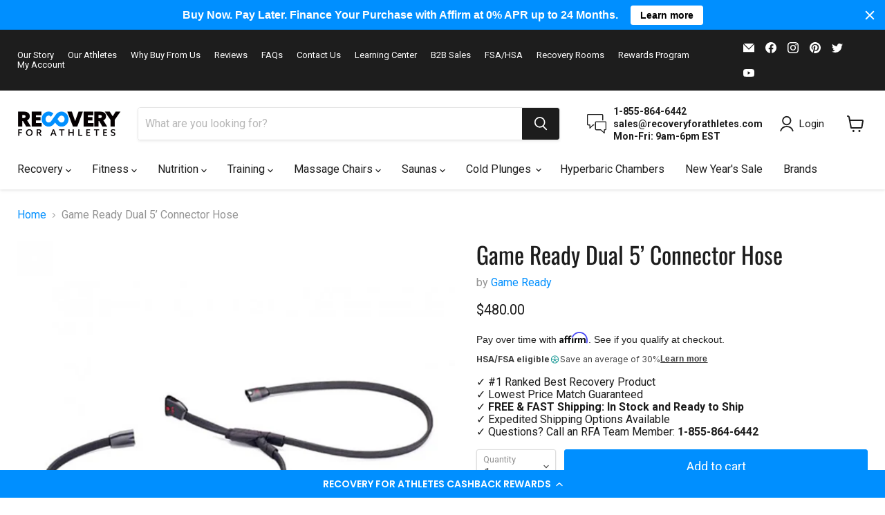

--- FILE ---
content_type: text/javascript; charset=utf-8
request_url: https://www.recoveryforathletes.com/products/game-ready-dual-connector-hose.js
body_size: 600
content:
{"id":1809541529689,"title":"Game Ready Dual 5’ Connector Hose","handle":"game-ready-dual-connector-hose","description":"\u003cmeta charset=\"utf-8\"\u003e\n\u003ch2 class=\"ui-title-bar__title\"\u003eGame Ready Dual 5’ Connector Hose\u003c\/h2\u003e\n\u003ch3\u003eGameReady Dual Connector\u003c\/h3\u003e\n\u003cp\u003eTo be used with the \u003ca href=\"https:\/\/www.recoveryforathletes.com\/products\/game-ready-grpro-2-1-cold-compression-therapy-device\"\u003eGame Ready GRPro 2.1 Control Unit\u003c\/a\u003e. Connects the GRPro 2.1 control unit to any two wraps for simultaneous treatment of two patients or two injuries, 5-foot total length (4 feet from “Y” split to wraps), one-button, quick-connect convenience for ease-of-use.\u003c\/p\u003e\n\u003cmeta charset=\"utf-8\"\u003e\n\u003ch3\u003e\u003cspan\u003e\u003c\/span\u003e\u003c\/h3\u003e","published_at":"2018-10-29T15:50:38-04:00","created_at":"2018-11-07T22:00:51-05:00","vendor":"Game Ready","type":"Game Ready Accessories","tags":["coldtherapy","gameready","productfeed","wrap"],"price":48000,"price_min":48000,"price_max":48000,"available":true,"price_varies":false,"compare_at_price":null,"compare_at_price_min":0,"compare_at_price_max":0,"compare_at_price_varies":false,"variants":[{"id":17414223233113,"title":"Default Title","option1":"Default Title","option2":null,"option3":null,"sku":"13-2542","requires_shipping":true,"taxable":false,"featured_image":null,"available":true,"name":"Game Ready Dual 5’ Connector Hose","public_title":null,"options":["Default Title"],"price":48000,"weight":0,"compare_at_price":null,"inventory_management":null,"barcode":"00812120000569","quantity_rule":{"min":1,"max":null,"increment":1},"quantity_price_breaks":[],"requires_selling_plan":false,"selling_plan_allocations":[]}],"images":["\/\/cdn.shopify.com\/s\/files\/1\/0044\/9341\/0393\/products\/game-ready-dual-5-connector-hose.jpg?v=1582657072"],"featured_image":"\/\/cdn.shopify.com\/s\/files\/1\/0044\/9341\/0393\/products\/game-ready-dual-5-connector-hose.jpg?v=1582657072","options":[{"name":"Title","position":1,"values":["Default Title"]}],"url":"\/products\/game-ready-dual-connector-hose","media":[{"alt":"Game Ready Dual 5’ Connector Hose","id":6800126312538,"position":1,"preview_image":{"aspect_ratio":1.0,"height":600,"width":600,"src":"https:\/\/cdn.shopify.com\/s\/files\/1\/0044\/9341\/0393\/products\/game-ready-dual-5-connector-hose.jpg?v=1582657072"},"aspect_ratio":1.0,"height":600,"media_type":"image","src":"https:\/\/cdn.shopify.com\/s\/files\/1\/0044\/9341\/0393\/products\/game-ready-dual-5-connector-hose.jpg?v=1582657072","width":600}],"requires_selling_plan":false,"selling_plan_groups":[]}

--- FILE ---
content_type: text/javascript; charset=utf-8
request_url: https://www.recoveryforathletes.com/products/game-ready-dual-connector-hose.js
body_size: 1108
content:
{"id":1809541529689,"title":"Game Ready Dual 5’ Connector Hose","handle":"game-ready-dual-connector-hose","description":"\u003cmeta charset=\"utf-8\"\u003e\n\u003ch2 class=\"ui-title-bar__title\"\u003eGame Ready Dual 5’ Connector Hose\u003c\/h2\u003e\n\u003ch3\u003eGameReady Dual Connector\u003c\/h3\u003e\n\u003cp\u003eTo be used with the \u003ca href=\"https:\/\/www.recoveryforathletes.com\/products\/game-ready-grpro-2-1-cold-compression-therapy-device\"\u003eGame Ready GRPro 2.1 Control Unit\u003c\/a\u003e. Connects the GRPro 2.1 control unit to any two wraps for simultaneous treatment of two patients or two injuries, 5-foot total length (4 feet from “Y” split to wraps), one-button, quick-connect convenience for ease-of-use.\u003c\/p\u003e\n\u003cmeta charset=\"utf-8\"\u003e\n\u003ch3\u003e\u003cspan\u003e\u003c\/span\u003e\u003c\/h3\u003e","published_at":"2018-10-29T15:50:38-04:00","created_at":"2018-11-07T22:00:51-05:00","vendor":"Game Ready","type":"Game Ready Accessories","tags":["coldtherapy","gameready","productfeed","wrap"],"price":48000,"price_min":48000,"price_max":48000,"available":true,"price_varies":false,"compare_at_price":null,"compare_at_price_min":0,"compare_at_price_max":0,"compare_at_price_varies":false,"variants":[{"id":17414223233113,"title":"Default Title","option1":"Default Title","option2":null,"option3":null,"sku":"13-2542","requires_shipping":true,"taxable":false,"featured_image":null,"available":true,"name":"Game Ready Dual 5’ Connector Hose","public_title":null,"options":["Default Title"],"price":48000,"weight":0,"compare_at_price":null,"inventory_management":null,"barcode":"00812120000569","quantity_rule":{"min":1,"max":null,"increment":1},"quantity_price_breaks":[],"requires_selling_plan":false,"selling_plan_allocations":[]}],"images":["\/\/cdn.shopify.com\/s\/files\/1\/0044\/9341\/0393\/products\/game-ready-dual-5-connector-hose.jpg?v=1582657072"],"featured_image":"\/\/cdn.shopify.com\/s\/files\/1\/0044\/9341\/0393\/products\/game-ready-dual-5-connector-hose.jpg?v=1582657072","options":[{"name":"Title","position":1,"values":["Default Title"]}],"url":"\/products\/game-ready-dual-connector-hose","media":[{"alt":"Game Ready Dual 5’ Connector Hose","id":6800126312538,"position":1,"preview_image":{"aspect_ratio":1.0,"height":600,"width":600,"src":"https:\/\/cdn.shopify.com\/s\/files\/1\/0044\/9341\/0393\/products\/game-ready-dual-5-connector-hose.jpg?v=1582657072"},"aspect_ratio":1.0,"height":600,"media_type":"image","src":"https:\/\/cdn.shopify.com\/s\/files\/1\/0044\/9341\/0393\/products\/game-ready-dual-5-connector-hose.jpg?v=1582657072","width":600}],"requires_selling_plan":false,"selling_plan_groups":[]}

--- FILE ---
content_type: text/javascript; charset=utf-8
request_url: https://www.recoveryforathletes.com/products/game-ready-dual-connector-hose.js
body_size: 743
content:
{"id":1809541529689,"title":"Game Ready Dual 5’ Connector Hose","handle":"game-ready-dual-connector-hose","description":"\u003cmeta charset=\"utf-8\"\u003e\n\u003ch2 class=\"ui-title-bar__title\"\u003eGame Ready Dual 5’ Connector Hose\u003c\/h2\u003e\n\u003ch3\u003eGameReady Dual Connector\u003c\/h3\u003e\n\u003cp\u003eTo be used with the \u003ca href=\"https:\/\/www.recoveryforathletes.com\/products\/game-ready-grpro-2-1-cold-compression-therapy-device\"\u003eGame Ready GRPro 2.1 Control Unit\u003c\/a\u003e. Connects the GRPro 2.1 control unit to any two wraps for simultaneous treatment of two patients or two injuries, 5-foot total length (4 feet from “Y” split to wraps), one-button, quick-connect convenience for ease-of-use.\u003c\/p\u003e\n\u003cmeta charset=\"utf-8\"\u003e\n\u003ch3\u003e\u003cspan\u003e\u003c\/span\u003e\u003c\/h3\u003e","published_at":"2018-10-29T15:50:38-04:00","created_at":"2018-11-07T22:00:51-05:00","vendor":"Game Ready","type":"Game Ready Accessories","tags":["coldtherapy","gameready","productfeed","wrap"],"price":48000,"price_min":48000,"price_max":48000,"available":true,"price_varies":false,"compare_at_price":null,"compare_at_price_min":0,"compare_at_price_max":0,"compare_at_price_varies":false,"variants":[{"id":17414223233113,"title":"Default Title","option1":"Default Title","option2":null,"option3":null,"sku":"13-2542","requires_shipping":true,"taxable":false,"featured_image":null,"available":true,"name":"Game Ready Dual 5’ Connector Hose","public_title":null,"options":["Default Title"],"price":48000,"weight":0,"compare_at_price":null,"inventory_management":null,"barcode":"00812120000569","quantity_rule":{"min":1,"max":null,"increment":1},"quantity_price_breaks":[],"requires_selling_plan":false,"selling_plan_allocations":[]}],"images":["\/\/cdn.shopify.com\/s\/files\/1\/0044\/9341\/0393\/products\/game-ready-dual-5-connector-hose.jpg?v=1582657072"],"featured_image":"\/\/cdn.shopify.com\/s\/files\/1\/0044\/9341\/0393\/products\/game-ready-dual-5-connector-hose.jpg?v=1582657072","options":[{"name":"Title","position":1,"values":["Default Title"]}],"url":"\/products\/game-ready-dual-connector-hose","media":[{"alt":"Game Ready Dual 5’ Connector Hose","id":6800126312538,"position":1,"preview_image":{"aspect_ratio":1.0,"height":600,"width":600,"src":"https:\/\/cdn.shopify.com\/s\/files\/1\/0044\/9341\/0393\/products\/game-ready-dual-5-connector-hose.jpg?v=1582657072"},"aspect_ratio":1.0,"height":600,"media_type":"image","src":"https:\/\/cdn.shopify.com\/s\/files\/1\/0044\/9341\/0393\/products\/game-ready-dual-5-connector-hose.jpg?v=1582657072","width":600}],"requires_selling_plan":false,"selling_plan_groups":[]}

--- FILE ---
content_type: text/javascript; charset=utf-8
request_url: https://www.recoveryforathletes.com/products/game-ready-dual-connector-hose.js
body_size: 704
content:
{"id":1809541529689,"title":"Game Ready Dual 5’ Connector Hose","handle":"game-ready-dual-connector-hose","description":"\u003cmeta charset=\"utf-8\"\u003e\n\u003ch2 class=\"ui-title-bar__title\"\u003eGame Ready Dual 5’ Connector Hose\u003c\/h2\u003e\n\u003ch3\u003eGameReady Dual Connector\u003c\/h3\u003e\n\u003cp\u003eTo be used with the \u003ca href=\"https:\/\/www.recoveryforathletes.com\/products\/game-ready-grpro-2-1-cold-compression-therapy-device\"\u003eGame Ready GRPro 2.1 Control Unit\u003c\/a\u003e. Connects the GRPro 2.1 control unit to any two wraps for simultaneous treatment of two patients or two injuries, 5-foot total length (4 feet from “Y” split to wraps), one-button, quick-connect convenience for ease-of-use.\u003c\/p\u003e\n\u003cmeta charset=\"utf-8\"\u003e\n\u003ch3\u003e\u003cspan\u003e\u003c\/span\u003e\u003c\/h3\u003e","published_at":"2018-10-29T15:50:38-04:00","created_at":"2018-11-07T22:00:51-05:00","vendor":"Game Ready","type":"Game Ready Accessories","tags":["coldtherapy","gameready","productfeed","wrap"],"price":48000,"price_min":48000,"price_max":48000,"available":true,"price_varies":false,"compare_at_price":null,"compare_at_price_min":0,"compare_at_price_max":0,"compare_at_price_varies":false,"variants":[{"id":17414223233113,"title":"Default Title","option1":"Default Title","option2":null,"option3":null,"sku":"13-2542","requires_shipping":true,"taxable":false,"featured_image":null,"available":true,"name":"Game Ready Dual 5’ Connector Hose","public_title":null,"options":["Default Title"],"price":48000,"weight":0,"compare_at_price":null,"inventory_management":null,"barcode":"00812120000569","quantity_rule":{"min":1,"max":null,"increment":1},"quantity_price_breaks":[],"requires_selling_plan":false,"selling_plan_allocations":[]}],"images":["\/\/cdn.shopify.com\/s\/files\/1\/0044\/9341\/0393\/products\/game-ready-dual-5-connector-hose.jpg?v=1582657072"],"featured_image":"\/\/cdn.shopify.com\/s\/files\/1\/0044\/9341\/0393\/products\/game-ready-dual-5-connector-hose.jpg?v=1582657072","options":[{"name":"Title","position":1,"values":["Default Title"]}],"url":"\/products\/game-ready-dual-connector-hose","media":[{"alt":"Game Ready Dual 5’ Connector Hose","id":6800126312538,"position":1,"preview_image":{"aspect_ratio":1.0,"height":600,"width":600,"src":"https:\/\/cdn.shopify.com\/s\/files\/1\/0044\/9341\/0393\/products\/game-ready-dual-5-connector-hose.jpg?v=1582657072"},"aspect_ratio":1.0,"height":600,"media_type":"image","src":"https:\/\/cdn.shopify.com\/s\/files\/1\/0044\/9341\/0393\/products\/game-ready-dual-5-connector-hose.jpg?v=1582657072","width":600}],"requires_selling_plan":false,"selling_plan_groups":[]}

--- FILE ---
content_type: application/javascript; charset=utf-8
request_url: https://searchanise-ef84.kxcdn.com/preload_data.6B7Q4I4U8Q.js
body_size: 12435
content:
window.Searchanise.preloadedSuggestions=['game ready','game ready wraps','garmin rally','garmin watch','garmin fenix','red light therapy','infrared sauna','water rower','cold plunge','massage chair','pilates reformer','power plate','massage gun','dynamic saunas','red light','rapid reboot','body solid','hyperbaric chamber','keiser m3i','outdoor sauna','hot tub','rowing machine','versa climber','ice bath','theragun pro','theragun elite','fsa approved','massage table','ice barrel','garmin fenix 6','leg press','york barbell','garmin epix gen 2','norma tec','elina pilates','compression boots','medical sauna','medical breakthrough','red light therapy device','garmin forerunner','garmin fenix 7x sapphire solar','garmin epix','keiser m3i indoor bike','weight bench','game ready knee','massage chairs','maxxus saunas','hyperice normatec','golden designs','ice machine','stages cycling','keiser m3','huum hive wood','heart rate monitor','hyper ice','game ready shoulder wrap','cold therapy','full spectrum infrared','first degree rowers','stages sc2','zero gravity chair','nohrd slimbeam','foam roller','theragun mini','leg compression','nice recovery','garmin edge','nohrd wallbar','return policy','foot massager','endurox r4','marc pro','lower back','theragun prime','rapid release','garmin fenix 7 pro','cold tub','sauna accessories','garmin watches','hyperice normatec 3','assault fitness','osaki massage chair','theragun g3 pro','tacx neo 2t','first degree fitness','vibration plate','recumbent bikes','hydrogen water bottle','sauna heater','full spectrum sauna','leg extension','walking pad','recumbent bike','iron neck','garmin fenix 6 pro solar','huum hive','traditional sauna','pull up bar','human touch','bike trainer','home sauna','smart watches','game ready knee wrap','oxford medical instruments','garmin fenix 7','inbody 120 body composition analyzer','dynamic sauna','hip compression','water rowers','kettle bells','squat rack','huum drop','trueform trainer','sports art','stages sc3 indoor','resistance bands','nice cold compression','dumbbell rack','garmin fenix 8','wall bar','tens unit','pilates chair','track order','game ready ankle','summit to sea','nohrd bench','dynamic cold therapy','trueform runner','garmin fenix 6 pro','electrical muscle stimulator','recovery boots','inbody 270 body composition analyzer','floor mat','steam sauna','tacx smart bike','recovery pro','back pain','mito red light','home gym','rapid reboot recovery systems','merrithew pilates','cable machine','therabody recoveryair','bench press','cupping therapy','game ready hip wrap','infrared red light','sauna space','garmin instinct','penguin chillers','penguin chiller','adjustable dumbbells','normatec 3 fu body','vibration platform','stages sc3','pso rite','hydrogen water','hip hook','garmin fenix 5 x plus','yoga mat','dumbbell weights','pilates equipment','dynamic barcelona','theragun g3','cold compression','full spectrum','roll recovery','corner sauna','in body','water bottle','back recovery','luxury spas','basi systems','ultra low emf far infrared sauna','3 person sauna','recovery pump','airofit breathing trainer','2 person sauna','zero gravity','all ball pro','game ready ankle sleeve','massage tables','fenix 7x','smith machine','sports attack','power rack','huum hive mini','wall bars','game ready wrap','neck massager','knee wrap','fenix 7s','power meter','hybrid sauna','foot massage','weight plates','air purifier','hot tubs','theragun attachments','hypervolt 2 pro','game ready ankle wrap','sunray sauna','echo go','game ready shoulder','balance board','compression therapy','hack attack','game ready hose','shoulder wrap','exercise bikes','creatine monohydrate','pemf mat','smart cuffs','zero gravity recliner','spin bike','apple watch','acl surgery','curved treadmills','first degree','protein powder','hyperbaric oxygen chamber','recovery air','knee brace','muscle d fitness','harvia heater','dundalk leisurecraft','elina pilates elite reformer','pacifichealth labs','smart tools','rapid reboot regen','gameready accessories','indoor bike','infared sauna','free weights','blood flow restriction','omi pemf','human touch chairs','inbody 770 body composition analyzer','shock wave therapy','leg press machine','hsa approved','assault runner','game ready elbow wrap','auroom cala','garmin epix 2 sapphire edition','enlighten sauna','outdoor infrared sauna','waterrower a1','skratch labs','game ready equine','garmin forerunner 955','game ready knee sleeve','sauna blanket','inversion table','functional trainer','nohrd bike','tennis ball machine','firefly recovery','breath belt','stall bars','nice 1 recovery','elina reformer','body solid home gym','power plate my5','garmin venu 4','garmin smartwatch','stages sb20','user manual','manual treadmill','garmin solar','tacx neo','infrared saunas','health mate saunas','recovery air pro','sportsart treadmill','massage guns','instruction manual','elliptical machine','garmin venu','game ready back wrap','ankle wrap','bike mat','infinity massage chair','garmin venu 3','water chiller','york olympic plates','warranty coverage','squid go','blaze pod','all ball pro rebounder','stages bike','maxxus 3 person sauna','go ruck','laser therapy','game ready hip','curl bar','garmin fenix 8 pro','aquilo sports','bike seat','pull up','q collar','gift card','knee sleeve','medical breakthrough 8','fenix 7x pro','heating pad','pitching machine','body solid bench','sauna heaters','egg weights','titan sports','power plate move','shockwave therapy','rent game ready','back wrap','game ready full leg boot wrap','hooga red light therapy','epix pro','hydromassage table','dynamic santiago','fenix 7 pro','light therapy','barrel sauna','bfr cuff','total gym','huum sauna heater','jump rope','knee recovery','hyperice x','sauna backrest','game ready sleeve','power cord','percussion massager','rp sports','cold plunge tub','red light panel','lat pulldown','theragun pro plus','waterrower club','leg extension leg curl machine','massage ball','body composition','weighted vest','rapid release pro 3','order tracking','control unit','nohrd triatrainer','sleep mask','garmin tacx','medical breakthrough 9','arm attachments normatec','heat therapy','versaclimber lx','exercise bike','whey protein','4 person sauna','body solid leg press','full leg boot','blood pressure','york barbells','rowing machines','shipping times','garmin fenix 6 sapphire','resistance band','oxygen therapy','game ready ice machine grpro 2.1 cold & compression therapy unit','iron neck pro','hand massager','plantar fasciitis','assault bike','ab machine','garmin fenix 5 plus','red light mat','titan ace','stages power meter','garmin fenix 8 solar','endurox r4 post-workout','garmin 7 pro','indoor cycle','golden design sauna','thera gun','king kool','peak pilates','outdoor saunas','echelon fitness','adjustable bench','water filter','garmin fenix 7s','versaclimber sm','austin air','neck pain','arm compression','traction table','power dot','pilates reformer with tower','smart trainer','warrior willpower','york dumbbells','adapt cable trainer','steam room','jacobs ladder','echo go plus','weight rack','power plate my7','ultrasound therapy device','pre workout','indoor sauna','ice barrel 500','osaki 4d','theragun mini 2','marc pro plus','slim beam','collagen peptides','ice machine to rent','exercise bench','hyperbaric chambers','garmin forerunner 255','nubis pro','smart bike','order status','garmin fenix 7x','dynamic lugano','fsa approved machine','vitamin c','nice recovery system','medicine ball','fluid rower','theragun charger','hyperice venom','versaclimber ts model','gnarly nutrition','prx performance','tennis elbow','jump board','smith machines','game ready power cord','ski erg','newtowne hyperbarics','heat pad','game ready elbow','stair climber','game ready accessories','garmin marq','garmin fenix 7x pro','red light sauna','stages sc1','owners manual','tacx neo bike','trueform trainer treadmill','health mate','dynamic barcelona 1-2-person low emf far infrared sauna canadian hemlock','compression socks','float tank','dynamic venice','momentous protein','garmin instinct 2','psoas release','assault runner pro','weight loss','theraface pro','maxxus 2 person','body solid rack','garmin fenix 7x pro sapphire solar smartwatch','bike computer','rechargeable battery','water purification tablets','kaatsu c3','normatec go','venom go','tablet holder','game ready dual connector','vibe plate','ice barrel 300','keiser spin bike','eye mask','waterrower natural rowing machine with s4 monitor','accelerade orange 60','full spectrum infrared sauna','theragun liv','garmin instinct 3','medical breakthrough 10','dumbell set','game ready connector hose','elbow wrap','breathing trainer','titan one','pilates reformers','echo hydrogen','svago lite zero gravity chair','garmin 7x','therm x','first degree fitness viking','theragun accessories','medical breakthrough x','garmin fenix 7s sapphire solar','stages pedals','back massager','shipping fees','reformer with tower','fenix 6 pro','fenix 6x','cedar sauna','garmin epix gen 2 premium outdoor smartwatch','recovery chair','nice1 iceless','vktry insole','achedaway cupper','garmin venu 3s','one person sauna','foot circulation','garmin enduro 2','dip station','garmin forerunner 55','sauna life','garmin marq 2','cold bath','stages sb20 smart bike','portable sauna','normatec elite','ankle weights','sports tutor','aquilo cryo-compression','yoga mats','mx select','basi reformer','garmin fenix 6x pro sapphire','sauna hat','hypervolt go','gameready knee','garmin descent','vitamin d','calf stretch','pr lotion','theraface mask','returns free','oro sports','parts for','leg massager','blazepod pods','blood pressure monitor','roman chair','echo flask','leg curl','used spin bike','slimbeam cable machine','in body 270','game read','keiser converter','ice therapy','viking pro xl','keiser bike','m series converter','my order','garmin instinct solar','merrithew v2 max plus reformer package','apollo pro v','gov x','fish oil','garmin varia','smart goggles','keiser media tray','message chair','weight set','garmin pro','pickleball machines','svago zgr','garmin heart rate monitor','garmin fenix 7 sapphire solar','cold laser','game ready ice machine','thorne creatine','certified pre-owned','hack attack junior','smart scale','cryo-compression recovery','jet boots','healix infrared','chirolux pro','neo 2t','store location','fenix pro','theragun pro 4','sauna outdoor','spinning bike','ultracomfort lift chair','water rower mat','core bodytemp','indoor spin bikes','freeze sleeve','airofit pro 2.0','gym equipment','game ready foot wrap','air bike','polar heart','boost treadmills','red light therapy panel','stationary bikes','theragun sense','viking pro v','theragun relief','fenix 6s','hip wrap','ems machine','theragun prime plus','nohrd swingbells','sportsart bike','chest press','perfect chair','ice pack','power meter pedals','endurox r4 post-workout recovery drink','best fitness','garmin fenix 7 solar','cryo innovations','squid products','rapid reboot genesis','dynamic avila','dumbbell set','power racks','full spectrum saunas','inbody s10','back pain relief','hack squat','game ready full leg','dry sauna','muscle d','lift chair','oura ring','pilates ring','ecoscrn console','recovery ball','best sellers','norma tech','tyent usa','garmin fenix 6s','lower back pain','airofit pro','fit bit','accelerade protein-powered','gameready sleeve','rest bed','chattanooga intelect','foam rollers','power supply','venom 2 leg','medical breakthrough 6','velous footwear','roll recovery r8 plus','arm sleeve','ladder barrel','purification tablets','weight vest','garmin hrm','rubber plates','game ready bag','battery charger','traction device','treatment table','return policy free','sauna bucket','out door sauna','leg recovery','military discount','water treatment','game ready knee wrap straight or articulated','sit up bench','near zero','heart rate','maxxus seattle 2-person low emf far infrared sauna canadian hemlock','heated scraper','kettlebell rack','echo go hydrogen','inbody 570 body composition analyzer','sportsart elliptical','cadillac reformer','physical therapy','tens machine','therabody powerdot 2.0 smart muscle stimulate','vectra neo','floor mats','kyota kokoro m888','force usa','stem therapy','cold plunges','ice compression','normatec arms','dynamic barcelona elite','dynamic san marino','strength equipment','rad roller','kate\'s real food','nice wrap','blue cube','theragun battery','garmin epix pro','garmin hrm-pro','plunge tub','equipment racks','sports art recumbent bike','ready nutrition','air relax','kyota m868 massage chair','harvia stove','garmin enduro 3','red light bed','ac adapter','harvia kip','hand weights','running shoes','steam saunas','york plates','medicine balls','spine corrector','compex electrodes','leg curl leg extension','earthlite spirit portable massagetable','body so,lid weight horn','recovery for athletes','garmin 7s','focus shockwave','osaki high point 4d massage chair','schiller waterbike','balanced body','hbot chamber','garmin tactical','medical saunas','garmin scale','garmin enduro','body balance systems','canadian spa','body helix','cooling vest','human touch super novo','hyperbaric chamber oxygen','luraco i9 max special edition','kettle bell','spirit fitness','bio steel','sauna rocks','3d massage chairs','swedish ladder','theragun attachment','viking 3 plus','les mills','power plate move vibration platform','peak pilates reformers','garmin forerunner 965','healthmate infrared','ice bath tub','garmin fenix 5','red light mask','venu 3s','wave solo','olympic bar','4d massage chair','massage therapy','ab bench','stationary bike','spin bikes','the move power plate','o rings','dynamic santiago elite','stakt mat','grounding mat','sauna stones','finnmark fd-1','gracia sauna','achilles tendon','theragun duo adapter','titan pickleball','relief pak','hot and cold plunge','hsa eligible','nohrd wall bars','rower mat','price match','beta alanine','shock wave','hooga pro 300','garmin fenix pro','exercise ball','maxxus 4 person saunas','magnesium threonate','inbody body composition analyzer','smart watch','batting cage','muscle stimulator','garmin pedals','nubis pro portable physiotherapy table','therabody mini','dumb bells','harvia m3','recovery package','open box','qrs pemf home system','stability ball','sharper image','led face mask','walking treadmill','osaki admiral','e stim','hip attachment','ice barrel chiller','energyfit ski-row air+pwr rowing machine','in body 570','wood burning sauna stove','recliner power lift chairs','maurten gel','amamedic hilux 4d massage chair','sprintbok treadmill','water rower parts','polar h10','sauna back rest','leg extension machine','o ring','body composition analyzer','back brace','smart bike trainer','normatec 3 legs','garmin epic 2 sapphire','video how to use','infared sauna 2 person','q collar sleeve','ball machine','garmin gps','svago newton','keiser m5i','jugs machine','dominator 72 basketball','oxyrevo forward90','sportsart fitness','game ready left shoulder sleeve','power plate my3','game ready power adapter','elina pilates wood reformer','kyota yutaka m898 4d massage chair','power block','football jugs','oxygen chamber','garmin fenix 7 pro sapphire','game ready hip/groin wrap','aletha hip hook','return address','swing bells','garmin fēnix 7 pro sapphire solar','step machine','ab crunch','oxygen concentrator','wood way','pilates mat','tricep bar','venom 2 back','pain relief','dual connector hose','garmin bike','game ready articulated knee','keiser m3i accessories','kt tape','half rack','wahoo smart','smart row','1 person sauna','power tower','media tray','adjustable weight bench','therabody recovery air','l glutamine','powerblock pro','dynamic santiago full spectrum sauna','near zero emf','chirolux pro table','cable crossover','bumper plates','trap bar','theragun pro g5','pitching machines','bed jet','ankle brace','compression sleeve','hooga mat','weight tree','osaki os','game ready carry bag','maxxus sauna','true form trainer','game ready machine','straight knee wrap','fitness tracker','osaki maestro','game ready battery pack','merrithew spx max','true form','dynamic vittoria','body solid smith machine','calf machine','med4 elite','replacement parts','lift chairs','sauna infrared','dynamic chiller','v2 max','incline bench','finnmark fd-2','goruck rucker','keiser m5','amino acids','trigger point','one person infrared','garmin epic 2','leg game recovery','chiropractic table','fenix 7s pro','c535r recumbent bike','far infrared saunas','treadmill mat','polar watches','saunalife g2','waterrower mat','water bike','garmin epix pro sapphire','bosu ball','peloton bike','svago chairs','game ready wrist wrap','softball pitching machine','red light therapy panels','assault bike pro','versaclimber ts','positive posture','tut fitness','hyperice knee','mueller revive','game ready shoulder sleeve','medical breakthrough 6 plus','recoveryair jetboots','garmin 6x','spx reformer','full body','barcelona elite','travel case','medical breakthrough 7 plus','game ready adapter','game ready leg wrap','4d zero gravity','pilates box','water tablets','gym mat','mother day sale','garmin epix 2','register your product','nsf certified','vitamin e','garmin golf','waterrower classic rowing machine with s4 monitor','recovery air system','leg sleeve','head massager','weight stack','fenix 8 pro','personal power plate','theragun face','stages console','game ready leg','pro form','rotator cuff','heart monitor','osaki maestro 4d','heating pads','basi pilates equipment','compex wireless','in body 120','mattress topper','decompression table','recovery sleeves','maxxus aspen','outdoor shower','garmin instinct 2 solar','weight racks','ultra comfort','scraping tools','chattanooga vectra genisys','polar monkeys','thorne multi-vitamin','kettle bell sets','stall bar','tacx flux','slimbeam cable','squat machine','inbody printer','barbell rack','water ionizer','viking pro','check status of order','garmin epix pro gen 2 sapphire edition','cupping set','polar grit x','garmin fēnix 7x pro sapphire solar','body fat','haptik ball','shaker bottle','golden design','powerdot duo','upper body ergometer','wave roller','eye massager','epix gen 2','plyo box','recoup fitness','thera body','gr pro 2.1','hypervolt 2 pro massage gun','maxxus seattle','fenix 6x sapphire','ultra low emf','power plates','inbody 770 body composition','mito pro','pickleball net','ice massage','garmin golf watch','nice knee wrap','keiser elliptical','hex bar','hand grips','touch heart rate handle','higher dose','normatec case','cable trainer','garmin watch bands','dumbbell holder','viking 2 plus rowers','cryocuff cold compression','garmin epic','superior float tanks','garmin 265 watch','polar care','dynamic elite','keiser gel seat cover','hooga hg300','shoulder recovery','recoveryair pro','nohrd combitrainer','merrithew rehab','accelerade fruit punch','wave duo','cross trainer','theragun mini attachments','dumbell rack','box jump','life fitness','sunray outdoor 2 person','full body compression','ultima replenisher','heat and cold therapy','garmin vivoactive 6','theragun mini 3','game ready dual hose','stair master','lat machine','lead wires','spin bike pedals','scale body composition','normatec leg','water rowing machines','under desk','body solid power rack','row machine','momentous elite sleep','human touch wholebody 7.1 massage chair','weight scale','tacx flux s smart','massage bed','running watches','fsa eligible','theragun duo','recovery volt','back massage','sciatica pain','hot and cold compression','garmin sapphire','fenix 7x sapphire','stability ball rack','maxxus 3 person','infrared red light sauna','neck massage','plate loaded','iron neck 3.0 pro','kyota massage chair','game ready cart','dynamic fluid fitness','clear light','merrithew springs','amp pr lotion','york bench','normatec control unit','seated calf machine','theragun mini percussion massager','near infrared saunas','therabody powerdot 2.0','vibrating massage your','maxxus seattle sauna','finnmark sauna','recovery of broken by moment','user guide manual','neo 3m','adjustable barbell','sales tax','outdoor traditional sauna','stretch machine','stages solo','vibration plates','san marino','sauna stove','fenix 7 pro solar','garmin 2 plus','balanced body reformer','keiser m5i strider','hybrid saunas','ultrasound machine','game ready elbow sleeve','fenix 7 solar','merrithew reformer','monkey bars','inbody h20n','blaze pods','replacement kit','stages tablet holder','spring energy','mx80 adjustable','carpal tunnel','keiser m3i indoor bike package','synca wellness','garmin 7x pro sapphire','red light wrap','dyn-6210-01 elite','drain adapter','near infrared','power cage','c535u upright','ice packs','dynamic 3 person sauna','sic2 ecoscrn','water bottles','2 person corner sauna','vktry gold','achedaway pro','customer service','harvia cilindro','cold tubs','arm recovery','theragun supersoft foam','connector hose','stages sb 20','garmin forerunner 265','nu step','elina elite wood pilates reformer','palm cooling','zero gravity chairs','shimano cassettes','massage table portable massage table','wall mount','fixed curl barbell set','gravity chair','elina elite','for swimming','tacx bike','shoulder ice','all massage chairs','arm bike','osaki os-4000xt massage chair','inbody 270s','tennis balls','the cold life','bucket and ladle','hypervolt go 2','nice ice','cold therapy machine','where are you located','ice bags','fenix 6 sapphire','the kinetic arm','plyometric box','roll recovery r8','kahuna chair','knee compression','zero-gravity recliner chair','base performance','electrical cord','keiser strider','nice wraps','compression recovery','sunray saunas','iastm tool','body solid lat','charging cord','exercise bench weight bench','kinetic arm','low emf sauna','sidmar pro s10 hydromassage table','neon pro v','kettle bell rack','how to assembly','hyperice elite','red light therapy sauna','iron neck 3.0','luraco i7','back extension','1 person traditional sauna','ultra comfort lift chairs','pro plus','garmin rally xc200','under desk treadmill','sauna dome','achedaway scraper','leg extension leg curl','marc pro electrodes','nice1 wrap','decline bench','game ready case','cozy heat','hydromassage therapy table','game ready battery','squid pro','can you rent','nice machine','power adapter','hyperice shoulder','pilates tower','macy pan','blacklabel supplements','lumbar wrap','cold plunge tubs','dynamic infrared sauna','curved treadmill','massage mat','elina cadillac reformer','game ready back','nubis recovery chair','game ready arm','neck wrap','hip sleeve','red light therapy bed','m series','installation instructions','kaatsu air bands','infinity evolution','price match guarantee','huum control unit','multi function','heavy bag','rest performance','hugger mugger','dynamic venice elite','polar grit x pro','cold plunge chiller','beet powder','vktry insoles','gym flooring','pureclean performance','s4 monitor','cozy earth','max bp','pemf back pain','swim spa','sportsart upright cycle','charger replacement','peluva men\'s','and garmin','sauna box','game ready boot','game ready knee ice machine cold & compression package','far infrared sauna','magnesium glycinate','game ready pro 2.1','abs machines','stages sc1 indoor cycle','waterrower tablet','himalayan salt','3 person outdoor sauna','polar monkey','articulated knee wrap atx game ready','blonyx biosciences inc','in home assembly','articulated knee wrap','heart rate handle','weight plate','dynamic full spectrum','xl massage chairs','water rowing accessories','treadmill desk','barcelona sauna','cycling shoes','full body recovery','ems tens','4 person low emf','multi hip','power plate pulse','garmin fenix 7 sapphire','lymphatic drainage','ice therapy machine','back rest','infared light','shoulder therapy','game ready foot','chattanooga focused','osaki opulent','ankle wrap for gameready','knee support','gameready ankle','water pump','full spectrum outdoor infrared sauna','hume health','therm x unit','pickleball nets','jugs softballs','elina pilates reformer tower','chin up and dips','source of life','meal replacement','cpm machine','d core','hyperice normatec 3 leg recovery system','health mate sauna','smart tools bfr','game ready grpro 2.1','dynamic cold','duo adapter','lifting belts','wrist wrap','testosterone metabolism','therabody face','body-solid home gym','feet therapy','garmin fenix sapphire','customer support','ice machines','game ready spine','track ordered','shipping policy','shoulder massage','ice vest','weight bar','combi trainer','half leg boot wrap','medical breakthrough chair','whey protein isolate','water rower club','flat bench','thera gun roller','sauna light','massage gun attachment','thigh compression','therabody smartgoggles','garmin fenix 7x sapphire','knee braces','luraco i7 plus massage chair','body solid weight bench','t635a treadmill','slam balls','grip strength','osaki maxim 3d le massage chair','leg wrap','battery pack','polar heart rate monitor','massage tools','hyperice normatec elite','hawk grips','electrolyte bike','all products','sauna stoves','garmin 8 51mm','sports attack junior hack attack baseball pitching machine','lagree fitness','lat bar','concept d','game ready grpro 2.1 cold and compression therapy control unit','calf sleeves','echelon bike','extended warranty','infinity riage x3','hip recovery','energy gels','dome saunas','low back','first degree apollo','infra red','keiser mat','tacx flux 2','body solid leg','ct spine wrap','theragun prime percussion massager','fixed barbell','water pumps','garmin 6s pro','revolving curl bar','blue light therapy','face mask','sunray southport 3 person traditional sauna','power plate pro7','fenix 8 amoled','cardio tramp','chattanooga vectra neo','spring board','magnetic therapy','red light stand','vectra genisys','merrithew jumpboard','upright bike','ropeflex rx505','healthmate sauna','instinct solar','operating instructions','york dumbell','heart rate sensor','elbow braces','eight sleep','lasso socks','york barbell weight plates','shoulder press','earthlite table','echo plus','near zero emf far infrared sauna','5 person sauna','platinum red light','apex cool labs','chattanooga handpiece','echo flask hydrogen water bottle','2 person saunas','osaki ai','promotion ev1','shoulder compression','waterrower arm','carry case','you order','garmin bands','jetboots prime','body solid powerline','dynamic santiago 2-person','fenix 7s sapphire','normatec backpack','waterrower tablet arm','pec deck','garmin fenix 8 51mm','normatec hose','firefly recovery knee','punching bag','garmin 6 pro','compression pants','basi pilates','fenix solar','fixed barbells','stages power','body comp analysis','ice barrel 400','york rack','garmin watch heart rate gps','first degree fitness heart rate handle','waterrower commodule','massage cushion','tennis ball machines','white glove delivery','rapid recovery','hyperice case','king kool plunge','theragun supersoft','ice plunge','true form runner','shipping canada','osaki hiro lt massage chair','sportsart recumbent','great lakes wellness','hanging bar','compression boot','therabody mask','harvia pro 20','marcpro plus','no sales tax','tyent filter','fitness bar','chair cover','ice barrel cold plunge therapy tub','cervical traction','polar watch','contrast therapy','shin splints','troy fitness','normatec boots','garmin rally rs200','sciatica nerve','red light therapy device for','estim pads','nine minutes','disc weights','fringe red light','align pilates','maxxus 3-person corner','reathlete air-c heat full leg compression massager','hooga hgpro750','osaki escape','pre-owned kyota nokori m980','therabody lounger','dynamic lugano 3-person','garmin 245 music','back massagers','fenix 7x pro sapphire solar','hyperice back','air filter','11 speed cassette','venom pads','cable accessories','echo water','ankle sleeve','preacher curl bench','optimum nutrition','rapid reboot lower body compression boot recovery package','gameready shoulder','gnarly whey protein','sauna with','york barbell chrome dumbbell','tracking number','hyperice x knee','powerplate powerplate','fenix 6 sapphire smartwatch','infrared traditional','face cradle','hooga hgpro300','muscle roller','preacher curl','weight machines','huum hive heat wood burning sauna heater','back roller','summit to sea hyperbaric chamber the grand dive pro','myostorm meteor','wahoo devices','gnarly vegan','sports art bike','treatment tables','all your infrared saunas','fitness watch','spinning spinner','bicep machine','airofit basic','titan massage','game ready straight knee sleeve','gluten free','nice 1 cold','chirp halo','osaki pro','lumbar traction device','beef jerky','pickleball machine','hive flow','mspa oslo','oxyrevo quest','25lb weights','electric cold machine','ultra low emf sauna','spr1000 power rack','game ready full leg recovery package','ace-13 above-counter','infinity it-8500 massage chair','lumbar support back seat','recliner chairs','display monitor','ice tub','fenix 5 plus','garmin fenix 8 43mm','how to connect','led mask','super novo','shoulder ice machine','tall rider','health mate enrich 2','v2 max reformer','nice elbow wrap','spin bike shoes','med 4 elite','hip game ready','tricep machine','7x pro','garmin 6 sapphire','hyperice normatec go','r8 plus roller','portable tens unit','knee therapy','stretch bands','york weight plates','seat back kit','fenix 7 pro sapphire solar','nice knee','apollo pro','osaki platinum','knee ice','pro ekon plus','watt bike','power plate personal vibration platform','rowing mat','polar vantage','weight rack holder','endurox r4 orange','workout bench','tacx mat','inspire fitness','titan jupiter le','hot packs','kaatsu bands','sauna cedar','si joint','game ready equine wraps','sleep system','gameready wraps','garmin active','garmin tacx neo 2t smart bike trainer','legs compression rapid reboot','york bar','gameready hose','office chair','reformer physio','leg press hack machine','maxxus 1 person','qrs 101 home system','zero gravity recliners','electric sauna heater','size chart','leg massage','game ready connector','replacement rope','cardio-tramp rebounders','mx55 adjustable','hack squat leg press','maxxus 4 person','osaki 4000xt','garmin approach','saunalife e6','red light bulb','osaki jp nexus','max bp pro','tub spa','harvia spirit','garmin sleep','nustep seat','2 person sauna infrared','golden designs inc indoor sauna','dynamic cordoba','chrome dumbbells','chiropractic tables','seat back','ghp sport','mini theragun','thorne magnesium bisglycinate','kick bike','tyent filters','sandbag weights','garmin 6x sapphire','biostrap active set','hyperice go','garmin 6s','protein water','york is grip','game ready right shoulder','game ready 2.1','core body','gym floor','hot cold therapy','garmin heart strap','achilles tendonitis','studio display','children size','cable machine accessories','right shoulder','earthlite ellora','power plate personal','indoor trainer','luraco i9','water grinder','perfect arm','sauna bench','peak pilates jump board','healthy line','rubber flooring','sauna infared','amp human','weight limit','titan ace ball machine','recovery pump arms','outdoor infrared saunas','medical 5 sauna','brio sport','life pro','stim machine','how long is shipping','hips attachment','trx straps','recovery pants','wood sauna heater','kates real food','sfh protein','stages bikes','my3 power plate','huum uku','2 person traditional','pacific health','sauna panel','lat bar pulldown','ice compression for knee','message devices','garmin forerunner 255 music','knee pack','the mark','arc trainer','pec fly','pull down','replacement filter','medical breakthrough 7','first degree fitness rowers','bedjet cloud sheet','live chat','lymphatic massager','elina chair','garmin fēnix　solar','theragun wave','workout mat','row machine monitor','epix pro gen 2','seated curl','osaki op master','respira air','reathlete air-c','air compression','pro balance balance boards','carrying case','muscle scraper','garmin inreach','york barbell barbell','airex mat','sauna stone','micro point','physiolite iii','lobster sports','therapy body','garmin forerunner 255 gps','titan one pickleball','2 person hot tubs','basketball hoop','amamedic ai 4d','red light therapy mask','body-solid mats','york barbell plates','medical 6 plus infrared sauna','jammer arms','medical breakthrough 5 plus','first degree rower','hooga pro','zero gravity power lift','maxxus 4-person','hydration mix biosteel','6x pro','stages media shelf','body solid plates','smart tools smartcuffs','garmin edge 830','zero g','rapid regen','the feel good lab','roslyn 4-person','compex tens/heat knee wrap','red massage chair','body solid leg extension','therabody recoverypulse','therabody jet boots','game ready left hip','stages dumbbell holder','mx select mx','yoga mat and storage','hip machine','recovery boot','muscle stim','fenix garmin 6x pro','m sauna','gps watch','nohrd cable','hypervolt adapter','garmin trainer','salt therapy','nice shoulder wrap','nohrd swing bells','l-glutamine powder','step platform','theragun charging stand','spin shoes','light bulb','elina pilates wood reformer with tower','dundalk canadian','huum 9kw','titan pro vigor 4d massage chair','game ready extender strap','sissy squat','radiant health','medical breakthrough 5','g4 sauna','sauna red light','remote control for chair','garmin fenix 7x pro sapphire','ascent plant','spx max','sunray 3 person','theragun percussion massager attachments','inada massage chair','travel bag','ankle support','medical 4 sauna','dynamic barrel cold plunge','water filtration','game ready ac adapter and power cord','hex dumbbells','athletic recovery','aquilo sports cryo-compression recovery pants system','titan pro 3d','york sts','vertical knee raise','marc pro charger','saunas offers','gift cards','infrared light','phone holder','junior hack attack','dip bar','york dumbbell','sauna with red light','ice baths','cold therapy hip','garmin edge 1030','store locations','water rower oxbridge','gameready knee wrap','osaka massage chair','equine hock wraps','compression sleeves','message gun','portable ice bath','chattanooga triton','nohrd slimbeam in black','garmin edge 530','ppr500 body solid','smart cuff','barbell set','chattanooga shockwave','bar par','saunas with red and near infrared','garmin crossover','sauna led','auroom libera','jugs softball','pitching mound','wood fire','blue tooth','right shoulder compression','hooga pemf','merrithew v2','wood burning sauna','dumbbell racks','normatec 2.0 control unit','garmin 955 solar','knee ice machine','sauna space photon light','ashwagandha available','garmin computer','rapid release therapy','seat cover','sportsart recumbent bike','inbody 120 body analyzer','vo2 max','sauna chair','dynamic full spectrum sauna','neon pro','medical break 5','game ready sleeve only','fenix 8 solar','powerdot pro bundle','newport challenge','fitness fitness','hamstring curl','ultra comfort chair','fit benches','king size bed','harvia ac3000','6 person sauna','skratch hydration','hooga stand','fsa account','cold plung','backrests for sauna','chili pad','stages saddle','body solid lat bar','game ready hand/wrist wrap','yoga sauna','osaki os monarch','air relax compression','theragun wave roller foam roller','yoga stretch','hypervolt case','theragun comparison guide','address for','cold compression therapy system','infrared sa','recovery drink','home gyms with leg press','ruck plates','massage back','garmin tactical watches','salt sauna','merrithew at home','blood flow','chin dip','leg extension curl','hand massage','deep oscillation','ankle weight','vagus nerve','nice machines','echo clean','olympic weights','lower back and hips','speed training','theragun g5','paragon osaki','smart trainers','jetboots pro plus','garmin 6x pro','cryotherapy chambers','achilles elite','ultra sound gel','leg circulation','football machine','waterrower m1 hirise rowing machine','adjustable dumbbell','led therapy','foot roller','back support','theragun wave solo','water rower oak','directions for use','stage bike','york plate','therabody jetboots','garmin chest strap','vibrating foam roller','resistant bands','reusable electrodes','dynamic gracia','titan epic','low row','home gyms','kineon move','myofascial tool','keiser total body trainer','myostorm ball','3-4 person saunas','dock pro','rower handle','garmin music','medical breakthrough x version 3','cedar traditional','smart bikes','replacement seat','aletha range','maxxus 3-person','electric chair','low emf far infrared','zwift cog','4-person saunas','fringe red light wrap','body-solid gpr400 power rack with gla400 lat pulldown bar attachment','tennis machine','oxyrevo space60','instinct 3 solar','maxxus 3-person low emf far infrared sauna canadian hemlock','titan pickleball machine','barrel chiller','jugs feeder','stepr go','pitching machine balls','assault fitness assaultrunner pro','sunray hampton','energy bars','elina wood reformer','normatech boots','sit up','feet massager','dyn-6209-03 fs','fusionary formulas','body solid tower','light stim','ac adapter kit','hydrogen bottle','back extension machine','theragun elite accessories','garmin watch band','weighted blanket','foot spa','inbody scale','inada dreamwave','articulated knee','waterrower handle','spinshot tennis','aletha nuckle','first degree fitness rower','chromotherapy light','garmin epic pro','lat attachment','game ready straight elbow','lat pull','power plate vibration platform','hooga belt','nice cold therapy','medical breakthrough 2','body med','facial massage','bike seat pad','made in usa','knee replacement','medical breakthrough massage chair','soccer training','medical 3 sauna','maestro le','game ready hand wrap','suction cups','2 person full spectrum sauna','garmin forerunner 245 music','black friday','manta silk sleep mask','wall climber','garmin 255 music','3 person steam sauna','body solid curl bar','align reformer','osaki os-pro yamato massage chair','fenix pro solar','garmin hrm pro plus','cold laser therapy','triatrainer cherry','water stabilizer','rapid reboot hip','vertical frame','titan pro','vitamin k','energy gel','medical 7 ultra full-spectrum sauna','arena fitness','belt squat machine','hooga ultra','sunray roslyn','c535u upright bike parts','graston tools','chirp wheel','tiger tail','near zero saunas','ice sleeve','garmin 7 sapphire','osaki os-pro','quiet force','recovery air pro compression system','ankle ice machine','multi vitamin','vibrating massage','sauna back rests','osaki platinum 4d master massage chair','sauna wood stove','ab machine body-solid','benchk wall bar','medical breakthrough chairs','polar active','replacement battery','olympic plates','body solid barbells','playmakar pro ems','therasauna 1 person','belt replacement','aero fit','power pedals','game ready wrist','jacobs ladder 2','garmin 7x pro solar','svago sv-630-82-dw','water rower hi rise','osaki os champ','seated row','lymphatic drainage massager','grand dive','ski ergometer','viking rower','therabody recoveryair pro','osaki pro os-4d paragon','schiller bike','chattanooga continuum','body solid pro select bicep triceps','infared sauna 2 person indoor','first degree fitness viking 3 ar plus reserve rowing machine','near infrared sauna lights'];

--- FILE ---
content_type: application/javascript; charset=utf-8
request_url: https://app.cpscentral.com/vendor_product.ashx?value=check_site_shopify_app&cps_site_version=recoveryforathletes.myshopify.com&callback=callback&callback=jQuery35109800645484084607_1769566465483&_=1769566465484
body_size: -34
content:
callback,jQuery35109800645484084607_1769566465483({"response": { "status":" 0 "}  })